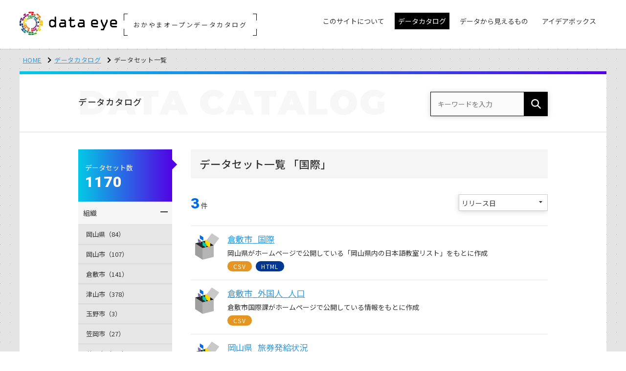

--- FILE ---
content_type: text/html; charset=UTF-8
request_url: https://www.okayama-opendata.jp/datasets?group=gr_1600
body_size: 66710
content:
<!doctype html>
<html lang="ja">
<head>

  <!-- CSRF Token -->
  <meta name="csrf-token" content="H3paPbgnDqO053nBugeeNmrUK1kILTe5yHmmVY5A">

  
  <meta charset="utf-8">
  <meta http-equiv="X-UA-Compatible" content="IE=edge">
  <meta name="viewport" content="width=device-width, initial-scale=1">
  <meta name="format-detection" content="telephone=no">

  <title>データカタログ | おかやまオープンデータカタログ</title>

  <!-- *** favicon *** -->
  <link rel="shortcut icon" href="https://www.okayama-opendata.jp/img/favicon.ico" type="image/vnd.microsoft.icon">
  <link rel="apple-touch-icon-precomposed" href="https://www.okayama-opendata.jp/img/apple-touch-icon.png">

  <!-- *** stylesheet *** -->
  <link href="https://www.okayama-opendata.jp/css/style.css?v2306=2306" rel="stylesheet" type="text/css" media="all">
  <style nonce="T1EsvGIWOkte2rdy/8rnrHQp">
    /* CSP対応ユーティリティクラス */
    .u-hidden { display: none !important; }
    .u-visible { display: block !important; }
    .u-mt-sm { margin-top: .5em; }
    .u-iframe-map { width: 100%; height: 500px; border: 1px solid #e5e5e5; }
    .u-canvas-full { width: 100%; height: 500px; }
  </style>

  <!-- *** javascript *** -->
  <script src="https://www.okayama-opendata.jp/js/jquery.min.js"></script>
  <script nonce="T1EsvGIWOkte2rdy/8rnrHQp">
    // Passive event listener fix for touch events
    jQuery.event.special.touchstart = {
      setup: function(_, ns, handle) {
        this.addEventListener('touchstart', handle, { passive: !ns.includes('noPreventDefault') });
      }
    };
    jQuery.event.special.touchmove = {
      setup: function(_, ns, handle) {
        this.addEventListener('touchmove', handle, { passive: !ns.includes('noPreventDefault') });
      }
    };
  </script>

  <!-- for main  -->
  <script src="https://www.okayama-opendata.jp/js/main.js"></script>

  <!-- *** javascript *** -->
  <script src="https://www.okayama-opendata.jp/js/slick.min.js"></script>
  <script src="https://www.okayama-opendata.jp/js/jquery.matchHeight.js"></script>
  <script nonce="T1EsvGIWOkte2rdy/8rnrHQp">
    $(function() {
      $('.p-group-list li a').matchHeight();
      $('.p-card-flow--3 li').matchHeight();
      $('.p-card-flow li').matchHeight();
    });

  </script>
  <!-- for old browser  -->
  <!--[if lt IE 9]>
  <script src="https://oss.maxcdn.com/libs/html5shiv/3.7.0/html5shiv.js"></script>
  <script src="https://oss.maxcdn.com/libs/respond.js/1.4.2/respond.min.js"></script>
  <link href="https://www.okayama-opendata.jp/css/ie.css" rel="stylesheet" type="text/css">
  <![endif]-->

  
    
    <!-- Global site tag (gtag.js) - Google Analytics -->
    <script async src="https://www.googletagmanager.com/gtag/js?id=G-1PJKTG9QYF"></script>
    <script nonce="T1EsvGIWOkte2rdy/8rnrHQp">
      window.dataLayer = window.dataLayer || [];
      function gtag(){dataLayer.push(arguments);}
      gtag('js', new Date());

      
              gtag('config', 'G-1PJKTG9QYF', {
          'custom_map': {
            'dimension1': 'ip_address',
            'dimension2': 'access_time',
          },
          'ip_address': '30.0.15.38',
          'access_time': '2026/01/23 16:13:17',
        });
              gtag('config', 'UA-208925575-1', {
          'custom_map': {
            'dimension1': 'ip_address',
            'dimension2': 'access_time',
          },
          'ip_address': '30.0.15.38',
          'access_time': '2026/01/23 16:13:17',
        });
      
    </script>
  
  
  
</head>
<body>

<header class="l-header is-fixed">
    <div class="p-header-inner">

      <div class="p-mobile-head">
        
        <p class="p-head-region">おかやまオープンデータカタログ</p>

        
        <h1 class="p-logo ">
          <a href="https://www.okayama-opendata.jp"><img src="https://www.okayama-opendata.jp/img/header_logo.png" alt="dataeye DASHBOARD"></a>
          <p class="p-logo-region">
                          <span class="p-region-txt">おかやまオープンデータカタログ</span>
              <span class="p-corner p-c-1"></span>
              <span class="p-corner p-c-2"></span>
              <span class="p-corner p-c-3"></span>
              <span class="p-corner p-c-4"></span>
                      </p>
        </h1>

        <div class="p-nav-toggle">
          <div>
            <span></span>
            <span></span>
            <span></span>
          </div>
        </div>
      </div>

      <div class="p-global">
        <ul class="p-global__nav">
          <!-- InstanceBeginEditable name="global nav" -->
          <li class="p-dropdown"><a href="#" class="no-arrow "><span class="p-global-icon-txt">このサイトについて</span></a>
            <ul class="">
              <li><a href="https://www.okayama-opendata.jp/pages/about">dataeyeについて</a></li>
              <li><a href="https://www.okayama-opendata.jp/pages/opendata">オープンデータとは</a></li>

              
                              <li><a href="https://www.okayama-opendata.jp/pages/developer">開発者向け情報</a></li>
                          </ul>
          </li>
          <li><a href="https://www.okayama-opendata.jp/datasets_condition" class="is-active"><span>データカタログ</span></a></li>

                      <li><a href="https://www.okayama-opendata.jp/graphs"><span class="p-global-icon-txt">データから見えるもの</span></a></li>
          
          <li><a href="https://www.okayama-opendata.jp/ideabox" class=""><span class="p-global-icon-txt">アイデアボックス</span></a></li>
          <!-- InstanceEndEditable -->
        </ul>
      </div>

    </div>
  </header>

<div class="l-container is-first p-contents-bg">

  <div class="l-contents">
    <ul class="p-topicpath">
      <li><a href="https://www.okayama-opendata.jp">HOME</a></li>
      <!-- InstanceBeginEditable name="topicpath" -->
      <li><a href="https://www.okayama-opendata.jp/datasets_condition">データカタログ</a></li>
      <li>データセット一覧</li>
      <!-- InstanceEndEditable -->
    </ul>
  </div>


  <div class="l-contents">
    <div class="l-contents__inner">

      <div class="p-page-head">
        <div class="l-row">
          <div class="p-page-head__l">
            <h1 class="p-page-ttl"><span class="is-jp">データカタログ</span><span class="is-en">DATA<span class="is-en__pl">CATALOG</span></span></h1>
          </div>
          <div class="p-page-head__r">
            <form method="GET" action="https://www.okayama-opendata.jp/datasets" accept-charset="UTF-8" class="p-cs-wrap">
            <dl class="p-head-search">
              <dt><input placeholder="キーワードを入力" name="keyword" type="text"></dt>
              <dd><button></button></dd>
            </dl>
            </form>
          </div>
        </div>
      </div>

      <div class="l-row">

        <div class="l-main">
          <!-- InstanceBeginEditable name="main" -->
          <h1 class="p-ttl1">
            データセット一覧

                        「国際」
                      </h1>
          <div class="p-count-set">
            <p class="p-count-set__l"><span>3</span>件</p>
            <div class="p-count-set__r">
              <form method="GET" action="https://www.okayama-opendata.jp/datasets" accept-charset="UTF-8" id="sort-form" class="p-cs-wrap">

                
                <div class="u-hidden">

                                      <input class="condition_organization" name="organization_id[]" type="checkbox" value="48">
                                      <input class="condition_organization" name="organization_id[]" type="checkbox" value="51">
                                      <input class="condition_organization" name="organization_id[]" type="checkbox" value="21">
                                      <input class="condition_organization" name="organization_id[]" type="checkbox" value="1">
                                      <input class="condition_organization" name="organization_id[]" type="checkbox" value="50">
                                      <input class="condition_organization" name="organization_id[]" type="checkbox" value="20">
                                      <input class="condition_organization" name="organization_id[]" type="checkbox" value="19">
                                      <input class="condition_organization" name="organization_id[]" type="checkbox" value="22">
                                      <input class="condition_organization" name="organization_id[]" type="checkbox" value="23">
                                      <input class="condition_organization" name="organization_id[]" type="checkbox" value="15">
                                      <input class="condition_organization" name="organization_id[]" type="checkbox" value="53">
                                      <input class="condition_organization" name="organization_id[]" type="checkbox" value="55">
                                      <input class="condition_organization" name="organization_id[]" type="checkbox" value="16">
                                      <input class="condition_organization" name="organization_id[]" type="checkbox" value="24">
                                      <input class="condition_organization" name="organization_id[]" type="checkbox" value="17">
                                      <input class="condition_organization" name="organization_id[]" type="checkbox" value="18">
                                      <input class="condition_organization" name="organization_id[]" type="checkbox" value="5">
                                      <input class="condition_organization" name="organization_id[]" type="checkbox" value="6">
                                      <input class="condition_organization" name="organization_id[]" type="checkbox" value="7">
                                      <input class="condition_organization" name="organization_id[]" type="checkbox" value="57">
                                      <input class="condition_organization" name="organization_id[]" type="checkbox" value="8">
                                      <input class="condition_organization" name="organization_id[]" type="checkbox" value="9">
                                      <input class="condition_organization" name="organization_id[]" type="checkbox" value="62">
                  
                                      <input class="condition_group" name="group[]" type="checkbox" value="gr_0100">
                                      <input class="condition_group" name="group[]" type="checkbox" value="gr_0200">
                                      <input class="condition_group" name="group[]" type="checkbox" value="gr_0300">
                                      <input class="condition_group" name="group[]" type="checkbox" value="gr_0400">
                                      <input class="condition_group" name="group[]" type="checkbox" value="gr_0500">
                                      <input class="condition_group" name="group[]" type="checkbox" value="gr_0600">
                                      <input class="condition_group" name="group[]" type="checkbox" value="gr_0700">
                                      <input class="condition_group" name="group[]" type="checkbox" value="gr_0800">
                                      <input class="condition_group" name="group[]" type="checkbox" value="gr_0900">
                                      <input class="condition_group" name="group[]" type="checkbox" value="gr_1000">
                                      <input class="condition_group" name="group[]" type="checkbox" value="gr_1100">
                                      <input class="condition_group" name="group[]" type="checkbox" value="gr_1200">
                                      <input class="condition_group" name="group[]" type="checkbox" value="gr_1300">
                                      <input class="condition_group" name="group[]" type="checkbox" value="gr_1400">
                                      <input class="condition_group" name="group[]" type="checkbox" value="gr_1500">
                                      <input class="condition_group" checked="checked" name="group[]" type="checkbox" value="gr_1600">
                                      <input class="condition_group" name="group[]" type="checkbox" value="gr_1700">
                  
                                        <input class="condition_tag" name="tag[]" type="checkbox" value="AED">
                                        <input class="condition_tag" name="tag[]" type="checkbox" value="IoT">
                                        <input class="condition_tag" name="tag[]" type="checkbox" value="LAN">
                                        <input class="condition_tag" name="tag[]" type="checkbox" value="イベント">
                                        <input class="condition_tag" name="tag[]" type="checkbox" value="おむつ交換">
                                        <input class="condition_tag" name="tag[]" type="checkbox" value="ガス">
                                        <input class="condition_tag" name="tag[]" type="checkbox" value="くらし">
                                        <input class="condition_tag" name="tag[]" type="checkbox" value="スポーツ">
                                        <input class="condition_tag" name="tag[]" type="checkbox" value="データモデル型">
                                        <input class="condition_tag" name="tag[]" type="checkbox" value="パスポート">
                                        <input class="condition_tag" name="tag[]" type="checkbox" value="ボランティア">
                                        <input class="condition_tag" name="tag[]" type="checkbox" value="一覧表">
                                        <input class="condition_tag" name="tag[]" type="checkbox" value="下水道">
                                        <input class="condition_tag" name="tag[]" type="checkbox" value="世帯">
                                        <input class="condition_tag" name="tag[]" type="checkbox" value="中山間地域">
                                        <input class="condition_tag" name="tag[]" type="checkbox" value="予算">
                                        <input class="condition_tag" name="tag[]" type="checkbox" value="事業所">
                                        <input class="condition_tag" name="tag[]" type="checkbox" value="交通とインフラ">
                                        <input class="condition_tag" name="tag[]" type="checkbox" value="交通安全">
                                        <input class="condition_tag" name="tag[]" type="checkbox" value="人口">
                                        <input class="condition_tag" name="tag[]" type="checkbox" value="人流">
                                        <input class="condition_tag" name="tag[]" type="checkbox" value="介護">
                                        <input class="condition_tag" name="tag[]" type="checkbox" value="企業">
                                        <input class="condition_tag" name="tag[]" type="checkbox" value="企業立地">
                                        <input class="condition_tag" name="tag[]" type="checkbox" value="住居">
                                        <input class="condition_tag" name="tag[]" type="checkbox" value="保健">
                                        <input class="condition_tag" name="tag[]" type="checkbox" value="保健福祉">
                                        <input class="condition_tag" name="tag[]" type="checkbox" value="保険">
                                        <input class="condition_tag" name="tag[]" type="checkbox" value="健康">
                                        <input class="condition_tag" name="tag[]" type="checkbox" value="公共サービス">
                                        <input class="condition_tag" name="tag[]" type="checkbox" value="公共交通">
                                        <input class="condition_tag" name="tag[]" type="checkbox" value="公共工事">
                                        <input class="condition_tag" name="tag[]" type="checkbox" value="公共施設">
                                        <input class="condition_tag" name="tag[]" type="checkbox" value="公共設備">
                                        <input class="condition_tag" name="tag[]" type="checkbox" value="出店">
                                        <input class="condition_tag" name="tag[]" type="checkbox" value="労働">
                                        <input class="condition_tag" name="tag[]" type="checkbox" value="労働力人口">
                                        <input class="condition_tag" name="tag[]" type="checkbox" value="動物">
                                        <input class="condition_tag" name="tag[]" type="checkbox" value="医療">
                                        <input class="condition_tag" name="tag[]" type="checkbox" value="卸売業">
                                        <input class="condition_tag" name="tag[]" type="checkbox" value="商工業">
                                        <input class="condition_tag" name="tag[]" type="checkbox" value="商業">
                                        <input class="condition_tag" name="tag[]" type="checkbox" value="国勢調査">
                                        <input class="condition_tag" name="tag[]" type="checkbox" value="国土">
                                        <input class="condition_tag" name="tag[]" type="checkbox" value="国際">
                                        <input class="condition_tag" name="tag[]" type="checkbox" value="国際化">
                                        <input class="condition_tag" name="tag[]" type="checkbox" value="土地">
                                        <input class="condition_tag" name="tag[]" type="checkbox" value="地図">
                                        <input class="condition_tag" name="tag[]" type="checkbox" value="外国人">
                                        <input class="condition_tag" name="tag[]" type="checkbox" value="大気">
                                        <input class="condition_tag" name="tag[]" type="checkbox" value="大規模小売店舗">
                                        <input class="condition_tag" name="tag[]" type="checkbox" value="失業率">
                                        <input class="condition_tag" name="tag[]" type="checkbox" value="失業者">
                                        <input class="condition_tag" name="tag[]" type="checkbox" value="子育て">
                                        <input class="condition_tag" name="tag[]" type="checkbox" value="学校">
                                        <input class="condition_tag" name="tag[]" type="checkbox" value="安全">
                                        <input class="condition_tag" name="tag[]" type="checkbox" value="家庭菜園">
                                        <input class="condition_tag" name="tag[]" type="checkbox" value="家族">
                                        <input class="condition_tag" name="tag[]" type="checkbox" value="宿泊">
                                        <input class="condition_tag" name="tag[]" type="checkbox" value="小売業">
                                        <input class="condition_tag" name="tag[]" type="checkbox" value="就業者">
                                        <input class="condition_tag" name="tag[]" type="checkbox" value="工業">
                                        <input class="condition_tag" name="tag[]" type="checkbox" value="市政">
                                        <input class="condition_tag" name="tag[]" type="checkbox" value="市民農園">
                                        <input class="condition_tag" name="tag[]" type="checkbox" value="平成30年7月豪雨">
                                        <input class="condition_tag" name="tag[]" type="checkbox" value="広報">
                                        <input class="condition_tag" name="tag[]" type="checkbox" value="廃業">
                                        <input class="condition_tag" name="tag[]" type="checkbox" value="建設業">
                                        <input class="condition_tag" name="tag[]" type="checkbox" value="従業員数">
                                        <input class="condition_tag" name="tag[]" type="checkbox" value="従業者">
                                        <input class="condition_tag" name="tag[]" type="checkbox" value="情報公開">
                                        <input class="condition_tag" name="tag[]" type="checkbox" value="情報化">
                                        <input class="condition_tag" name="tag[]" type="checkbox" value="授乳">
                                        <input class="condition_tag" name="tag[]" type="checkbox" value="推奨データセット">
                                        <input class="condition_tag" name="tag[]" type="checkbox" value="政策">
                                        <input class="condition_tag" name="tag[]" type="checkbox" value="救急">
                                        <input class="condition_tag" name="tag[]" type="checkbox" value="教育">
                                        <input class="condition_tag" name="tag[]" type="checkbox" value="文化">
                                        <input class="condition_tag" name="tag[]" type="checkbox" value="文化芸術">
                                        <input class="condition_tag" name="tag[]" type="checkbox" value="森林">
                                        <input class="condition_tag" name="tag[]" type="checkbox" value="業種">
                                        <input class="condition_tag" name="tag[]" type="checkbox" value="正社員">
                                        <input class="condition_tag" name="tag[]" type="checkbox" value="正規雇用">
                                        <input class="condition_tag" name="tag[]" type="checkbox" value="歴史">
                                        <input class="condition_tag" name="tag[]" type="checkbox" value="民生">
                                        <input class="condition_tag" name="tag[]" type="checkbox" value="気象">
                                        <input class="condition_tag" name="tag[]" type="checkbox" value="水道">
                                        <input class="condition_tag" name="tag[]" type="checkbox" value="決算">
                                        <input class="condition_tag" name="tag[]" type="checkbox" value="河川">
                                        <input class="condition_tag" name="tag[]" type="checkbox" value="法務">
                                        <input class="condition_tag" name="tag[]" type="checkbox" value="派遣社員">
                                        <input class="condition_tag" name="tag[]" type="checkbox" value="海外旅行">
                                        <input class="condition_tag" name="tag[]" type="checkbox" value="海岸">
                                        <input class="condition_tag" name="tag[]" type="checkbox" value="消費生活">
                                        <input class="condition_tag" name="tag[]" type="checkbox" value="消防">
                                        <input class="condition_tag" name="tag[]" type="checkbox" value="港湾">
                                        <input class="condition_tag" name="tag[]" type="checkbox" value="災害">
                                        <input class="condition_tag" name="tag[]" type="checkbox" value="物価">
                                        <input class="condition_tag" name="tag[]" type="checkbox" value="犯罪">
                                        <input class="condition_tag" name="tag[]" type="checkbox" value="環境">
                                        <input class="condition_tag" name="tag[]" type="checkbox" value="生涯学習">
                                        <input class="condition_tag" name="tag[]" type="checkbox" value="男女共同参画">
                                        <input class="condition_tag" name="tag[]" type="checkbox" value="病院">
                                        <input class="condition_tag" name="tag[]" type="checkbox" value="白書（年次報告）">
                                        <input class="condition_tag" name="tag[]" type="checkbox" value="社会的流動性と福祉">
                                        <input class="condition_tag" name="tag[]" type="checkbox" value="税務">
                                        <input class="condition_tag" name="tag[]" type="checkbox" value="税金">
                                        <input class="condition_tag" name="tag[]" type="checkbox" value="組織_制度の概要">
                                        <input class="condition_tag" name="tag[]" type="checkbox" value="統計">
                                        <input class="condition_tag" name="tag[]" type="checkbox" value="統計調査結果">
                                        <input class="condition_tag" name="tag[]" type="checkbox" value="美観地区">
                                        <input class="condition_tag" name="tag[]" type="checkbox" value="職員採用">
                                        <input class="condition_tag" name="tag[]" type="checkbox" value="自治体標準オープンデータセット">
                                        <input class="condition_tag" name="tag[]" type="checkbox" value="自然">
                                        <input class="condition_tag" name="tag[]" type="checkbox" value="行政">
                                        <input class="condition_tag" name="tag[]" type="checkbox" value="衛生">
                                        <input class="condition_tag" name="tag[]" type="checkbox" value="製品出荷額">
                                        <input class="condition_tag" name="tag[]" type="checkbox" value="製造業">
                                        <input class="condition_tag" name="tag[]" type="checkbox" value="要介護">
                                        <input class="condition_tag" name="tag[]" type="checkbox" value="要支援">
                                        <input class="condition_tag" name="tag[]" type="checkbox" value="観光">
                                        <input class="condition_tag" name="tag[]" type="checkbox" value="警察">
                                        <input class="condition_tag" name="tag[]" type="checkbox" value="議会">
                                        <input class="condition_tag" name="tag[]" type="checkbox" value="財政">
                                        <input class="condition_tag" name="tag[]" type="checkbox" value="貨物">
                                        <input class="condition_tag" name="tag[]" type="checkbox" value="貸し農園">
                                        <input class="condition_tag" name="tag[]" type="checkbox" value="貿易">
                                        <input class="condition_tag" name="tag[]" type="checkbox" value="赤ちゃんの駅">
                                        <input class="condition_tag" name="tag[]" type="checkbox" value="起業">
                                        <input class="condition_tag" name="tag[]" type="checkbox" value="農林水産業">
                                        <input class="condition_tag" name="tag[]" type="checkbox" value="通信">
                                        <input class="condition_tag" name="tag[]" type="checkbox" value="通学者">
                                        <input class="condition_tag" name="tag[]" type="checkbox" value="通行量">
                                        <input class="condition_tag" name="tag[]" type="checkbox" value="運輸">
                                        <input class="condition_tag" name="tag[]" type="checkbox" value="運輸業">
                                        <input class="condition_tag" name="tag[]" type="checkbox" value="道路">
                                        <input class="condition_tag" name="tag[]" type="checkbox" value="選挙">
                                        <input class="condition_tag" name="tag[]" type="checkbox" value="避難場所">
                                        <input class="condition_tag" name="tag[]" type="checkbox" value="避難所">
                                        <input class="condition_tag" name="tag[]" type="checkbox" value="郵便業">
                                        <input class="condition_tag" name="tag[]" type="checkbox" value="都市計画">
                                        <input class="condition_tag" name="tag[]" type="checkbox" value="金融">
                                        <input class="condition_tag" name="tag[]" type="checkbox" value="閉店">
                                        <input class="condition_tag" name="tag[]" type="checkbox" value="開店">
                                        <input class="condition_tag" name="tag[]" type="checkbox" value="防災">
                                        <input class="condition_tag" name="tag[]" type="checkbox" value="防犯">
                                        <input class="condition_tag" name="tag[]" type="checkbox" value="障害のある人">
                                        <input class="condition_tag" name="tag[]" type="checkbox" value="雇用">
                                        <input class="condition_tag" name="tag[]" type="checkbox" value="雇用形態">
                                        <input class="condition_tag" name="tag[]" type="checkbox" value="電気">
                                        <input class="condition_tag" name="tag[]" type="checkbox" value="青少年">
                                        <input class="condition_tag" name="tag[]" type="checkbox" value="面積">
                                        <input class="condition_tag" name="tag[]" type="checkbox" value="食生活">
                                        <input class="condition_tag" name="tag[]" type="checkbox" value="駐車場">
                                        <input class="condition_tag" name="tag[]" type="checkbox" value="高齢者">
                  
                </div>

                <input name="keyword" type="hidden">
                <input name="license_id" type="hidden">
                <input name="file_format_id" type="hidden">

                <p class="select-wrap">
                  <select id="sort" name="sort"><option value="" selected="selected">リリース日</option><option value="name">データセット名</option></select>
                </p>
              </form>

              <script nonce="T1EsvGIWOkte2rdy/8rnrHQp">
                $('#sort').on('change', function(){
                  $('#sort-form').submit()
                })
              </script>

            </div>
          </div>
          <ul class="p-dataset-list">

                        <li>
              <a href="https://www.okayama-opendata.jp/datasets/631">
                <dl class="p-dataset-item">
                  <dt>倉敷市_国際</dt>
                  <dd>岡山県がホームページで公開している「岡山県内の日本語教室リスト」をもとに作成</dd>
                  <dd>
                                          <span class="p-label u-bgc-csv">CSV</span>
                                          <span class="p-label u-bgc-html">HTML</span>
                                      </dd>
                </dl>
              </a>
            </li>
                        <li>
              <a href="https://www.okayama-opendata.jp/datasets/503">
                <dl class="p-dataset-item">
                  <dt>倉敷市_外国人_人口 </dt>
                  <dd>倉敷市国際課がホームページで公開している情報をもとに作成</dd>
                  <dd>
                                          <span class="p-label u-bgc-csv">CSV</span>
                                      </dd>
                </dl>
              </a>
            </li>
                        <li>
              <a href="https://www.okayama-opendata.jp/datasets/498">
                <dl class="p-dataset-item">
                  <dt>岡山県_旅券発給状況</dt>
                  <dd>岡山県国際課がホームページで公開している「岡山県の旅券発給状況」をもとに、倉敷市の旅券発給状況を国のガイドラインに従って作成</dd>
                  <dd>
                                          <span class="p-label u-bgc-csv">CSV</span>
                                      </dd>
                </dl>
              </a>
            </li>
            
          </ul>


          
          <!-- InstanceEndEditable -->
        </div><!-- /.l-main -->

        <div class="l-side">
          <!-- InstanceBeginEditable name="side" -->
          <div class="p-side-count">
            <dl>
              <dt>データセット数</dt>
              <dd>1170</dd>
            </dl>
          </div>

          <div class="p-accordion-box">
            <dl class="p-accordion-list">
              <dt class="clearfix">
                <p class="p-accordion-txt">組織</p>
                <p class="p-accordion-icon"><span></span><span></span></p>
              </dt>
              <dd>
                <ul>
                                    <li><a href="#" class="side_condition side_organization" data-type="organization" data-id="48">岡山県（84）</a></li>
                                    <li><a href="#" class="side_condition side_organization" data-type="organization" data-id="51">岡山市（107）</a></li>
                                    <li><a href="#" class="side_condition side_organization" data-type="organization" data-id="21">倉敷市（141）</a></li>
                                    <li><a href="#" class="side_condition side_organization" data-type="organization" data-id="1">津山市（378）</a></li>
                                    <li><a href="#" class="side_condition side_organization" data-type="organization" data-id="50">玉野市（3）</a></li>
                                    <li><a href="#" class="side_condition side_organization" data-type="organization" data-id="20">笠岡市（27）</a></li>
                                    <li><a href="#" class="side_condition side_organization" data-type="organization" data-id="19">井原市（106）</a></li>
                                    <li><a href="#" class="side_condition side_organization" data-type="organization" data-id="22">総社市（36）</a></li>
                                    <li><a href="#" class="side_condition side_organization" data-type="organization" data-id="23">高梁市（27）</a></li>
                                    <li><a href="#" class="side_condition side_organization" data-type="organization" data-id="15">新見市（34）</a></li>
                                    <li><a href="#" class="side_condition side_organization" data-type="organization" data-id="53">瀬戸内市（4）</a></li>
                                    <li><a href="#" class="side_condition side_organization" data-type="organization" data-id="55">真庭市（5）</a></li>
                                    <li><a href="#" class="side_condition side_organization" data-type="organization" data-id="16">浅口市（39）</a></li>
                                    <li><a href="#" class="side_condition side_organization" data-type="organization" data-id="24">早島町（25）</a></li>
                                    <li><a href="#" class="side_condition side_organization" data-type="organization" data-id="17">里庄町（28）</a></li>
                                    <li><a href="#" class="side_condition side_organization" data-type="organization" data-id="18">矢掛町（27）</a></li>
                                    <li><a href="#" class="side_condition side_organization" data-type="organization" data-id="5">鏡野町（36）</a></li>
                                    <li><a href="#" class="side_condition side_organization" data-type="organization" data-id="6">勝央町（30）</a></li>
                                    <li><a href="#" class="side_condition side_organization" data-type="organization" data-id="7">奈義町（6）</a></li>
                                    <li><a href="#" class="side_condition side_organization" data-type="organization" data-id="57">西粟倉村（6）</a></li>
                                    <li><a href="#" class="side_condition side_organization" data-type="organization" data-id="8">久米南町（9）</a></li>
                                    <li><a href="#" class="side_condition side_organization" data-type="organization" data-id="9">美咲町（3）</a></li>
                                    <li><a href="#" class="side_condition side_organization" data-type="organization" data-id="62">吉備中央町（9）</a></li>
                                  </ul>
              </dd>
              <dt class="clearfix">
                <p class="p-accordion-txt">グループ</p>
                <p class="p-accordion-icon"><span></span><span></span></p>
              </dt>
              <dd>
                <ul>
                                    <li><a href="#" class="side_condition side_group" data-type="group" data-id="gr_0100">国土・気象（158）</a></li>
                                    <li><a href="#" class="side_condition side_group" data-type="group" data-id="gr_0200">人口・世帯（194）</a></li>
                                    <li><a href="#" class="side_condition side_group" data-type="group" data-id="gr_0300">労働・賃金（47）</a></li>
                                    <li><a href="#" class="side_condition side_group" data-type="group" data-id="gr_0400">農林水産業（21）</a></li>
                                    <li><a href="#" class="side_condition side_group" data-type="group" data-id="gr_0500">鉱工業（2）</a></li>
                                    <li><a href="#" class="side_condition side_group" data-type="group" data-id="gr_0600">商業・サービス業（11）</a></li>
                                    <li><a href="#" class="side_condition side_group" data-type="group" data-id="gr_0700">企業・家計・経済（30）</a></li>
                                    <li><a href="#" class="side_condition side_group" data-type="group" data-id="gr_0800">住宅・土地・建設（42）</a></li>
                                    <li><a href="#" class="side_condition side_group" data-type="group" data-id="gr_0900">エネルギー・水（5）</a></li>
                                    <li><a href="#" class="side_condition side_group" data-type="group" data-id="gr_1000">運輸・観光（55）</a></li>
                                    <li><a href="#" class="side_condition side_group" data-type="group" data-id="gr_1100">情報通信・科学技術（4）</a></li>
                                    <li><a href="#" class="side_condition side_group" data-type="group" data-id="gr_1200">教育・文化・スポーツ・生活（180）</a></li>
                                    <li><a href="#" class="side_condition side_group" data-type="group" data-id="gr_1300">行財政（94）</a></li>
                                    <li><a href="#" class="side_condition side_group" data-type="group" data-id="gr_1400">司法・安全・環境（124）</a></li>
                                    <li><a href="#" class="side_condition side_group" data-type="group" data-id="gr_1500">社会保障・衛生（105）</a></li>
                                    <li><a href="#" class="side_condition side_group" data-type="group" data-id="gr_1600">国際（3）</a></li>
                                    <li><a href="#" class="side_condition side_group" data-type="group" data-id="gr_1700">その他（91）</a></li>
                                  </ul>
              </dd>
              <dt class="clearfix">
                <p class="p-accordion-txt">タグ</p>
                <p class="p-accordion-icon"><span></span><span></span></p>
              </dt>
              <dd>
                <ul>
                                      <li><a href="#" class="side_condition side_tag" data-type="tag" data-id="AED">AED（12）</a></li>
                                      <li><a href="#" class="side_condition side_tag" data-type="tag" data-id="IoT">IoT（3）</a></li>
                                      <li><a href="#" class="side_condition side_tag" data-type="tag" data-id="LAN">LAN（1）</a></li>
                                      <li><a href="#" class="side_condition side_tag" data-type="tag" data-id="イベント">イベント（17）</a></li>
                                      <li><a href="#" class="side_condition side_tag" data-type="tag" data-id="おむつ交換">おむつ交換（3）</a></li>
                                      <li><a href="#" class="side_condition side_tag" data-type="tag" data-id="ガス">ガス（20）</a></li>
                                      <li><a href="#" class="side_condition side_tag" data-type="tag" data-id="くらし">くらし（80）</a></li>
                                      <li><a href="#" class="side_condition side_tag" data-type="tag" data-id="スポーツ">スポーツ（14）</a></li>
                                      <li><a href="#" class="side_condition side_tag" data-type="tag" data-id="データモデル型">データモデル型（1）</a></li>
                                      <li><a href="#" class="side_condition side_tag" data-type="tag" data-id="パスポート">パスポート（1）</a></li>
                                      <li><a href="#" class="side_condition side_tag" data-type="tag" data-id="ボランティア">ボランティア（1）</a></li>
                                      <li><a href="#" class="side_condition side_tag" data-type="tag" data-id="一覧表">一覧表（10）</a></li>
                                      <li><a href="#" class="side_condition side_tag" data-type="tag" data-id="下水道">下水道（9）</a></li>
                                      <li><a href="#" class="side_condition side_tag" data-type="tag" data-id="世帯">世帯（44）</a></li>
                                      <li><a href="#" class="side_condition side_tag" data-type="tag" data-id="中山間地域">中山間地域（4）</a></li>
                                      <li><a href="#" class="side_condition side_tag" data-type="tag" data-id="予算">予算（10）</a></li>
                                      <li><a href="#" class="side_condition side_tag" data-type="tag" data-id="事業所">事業所（31）</a></li>
                                      <li><a href="#" class="side_condition side_tag" data-type="tag" data-id="交通とインフラ">交通とインフラ（1）</a></li>
                                      <li><a href="#" class="side_condition side_tag" data-type="tag" data-id="交通安全">交通安全（5）</a></li>
                                      <li><a href="#" class="side_condition side_tag" data-type="tag" data-id="人口">人口（41）</a></li>
                                      <li><a href="#" class="side_condition side_tag" data-type="tag" data-id="人流">人流（3）</a></li>
                                      <li><a href="#" class="side_condition side_tag" data-type="tag" data-id="介護">介護（2）</a></li>
                                      <li><a href="#" class="side_condition side_tag" data-type="tag" data-id="企業">企業（1）</a></li>
                                      <li><a href="#" class="side_condition side_tag" data-type="tag" data-id="企業立地">企業立地（2）</a></li>
                                      <li><a href="#" class="side_condition side_tag" data-type="tag" data-id="住居">住居（12）</a></li>
                                      <li><a href="#" class="side_condition side_tag" data-type="tag" data-id="保健">保健（25）</a></li>
                                      <li><a href="#" class="side_condition side_tag" data-type="tag" data-id="保健福祉">保健福祉（82）</a></li>
                                      <li><a href="#" class="side_condition side_tag" data-type="tag" data-id="保険">保険（3）</a></li>
                                      <li><a href="#" class="side_condition side_tag" data-type="tag" data-id="健康">健康（21）</a></li>
                                      <li><a href="#" class="side_condition side_tag" data-type="tag" data-id="公共サービス">公共サービス（2）</a></li>
                                      <li><a href="#" class="side_condition side_tag" data-type="tag" data-id="公共交通">公共交通（10）</a></li>
                                      <li><a href="#" class="side_condition side_tag" data-type="tag" data-id="公共工事">公共工事（13）</a></li>
                                      <li><a href="#" class="side_condition side_tag" data-type="tag" data-id="公共施設">公共施設（104）</a></li>
                                      <li><a href="#" class="side_condition side_tag" data-type="tag" data-id="公共設備">公共設備（38）</a></li>
                                      <li><a href="#" class="side_condition side_tag" data-type="tag" data-id="出店">出店（1）</a></li>
                                      <li><a href="#" class="side_condition side_tag" data-type="tag" data-id="労働">労働（35）</a></li>
                                      <li><a href="#" class="side_condition side_tag" data-type="tag" data-id="労働力人口">労働力人口（17）</a></li>
                                      <li><a href="#" class="side_condition side_tag" data-type="tag" data-id="動物">動物（3）</a></li>
                                      <li><a href="#" class="side_condition side_tag" data-type="tag" data-id="医療">医療（43）</a></li>
                                      <li><a href="#" class="side_condition side_tag" data-type="tag" data-id="卸売業">卸売業（1）</a></li>
                                      <li><a href="#" class="side_condition side_tag" data-type="tag" data-id="商工業">商工業（37）</a></li>
                                      <li><a href="#" class="side_condition side_tag" data-type="tag" data-id="商業">商業（1）</a></li>
                                      <li><a href="#" class="side_condition side_tag" data-type="tag" data-id="国勢調査">国勢調査（20）</a></li>
                                      <li><a href="#" class="side_condition side_tag" data-type="tag" data-id="国土">国土（1）</a></li>
                                      <li><a href="#" class="side_condition side_tag" data-type="tag" data-id="国際">国際（4）</a></li>
                                      <li><a href="#" class="side_condition side_tag" data-type="tag" data-id="国際化">国際化（10）</a></li>
                                      <li><a href="#" class="side_condition side_tag" data-type="tag" data-id="土地">土地（20）</a></li>
                                      <li><a href="#" class="side_condition side_tag" data-type="tag" data-id="地図">地図（162）</a></li>
                                      <li><a href="#" class="side_condition side_tag" data-type="tag" data-id="外国人">外国人（28）</a></li>
                                      <li><a href="#" class="side_condition side_tag" data-type="tag" data-id="大気">大気（1）</a></li>
                                      <li><a href="#" class="side_condition side_tag" data-type="tag" data-id="大規模小売店舗">大規模小売店舗（1）</a></li>
                                      <li><a href="#" class="side_condition side_tag" data-type="tag" data-id="失業率">失業率（16）</a></li>
                                      <li><a href="#" class="side_condition side_tag" data-type="tag" data-id="失業者">失業者（17）</a></li>
                                      <li><a href="#" class="side_condition side_tag" data-type="tag" data-id="子育て">子育て（45）</a></li>
                                      <li><a href="#" class="side_condition side_tag" data-type="tag" data-id="学校">学校（9）</a></li>
                                      <li><a href="#" class="side_condition side_tag" data-type="tag" data-id="安全">安全（4）</a></li>
                                      <li><a href="#" class="side_condition side_tag" data-type="tag" data-id="家庭菜園">家庭菜園（1）</a></li>
                                      <li><a href="#" class="side_condition side_tag" data-type="tag" data-id="家族">家族（13）</a></li>
                                      <li><a href="#" class="side_condition side_tag" data-type="tag" data-id="宿泊">宿泊（10）</a></li>
                                      <li><a href="#" class="side_condition side_tag" data-type="tag" data-id="小売業">小売業（1）</a></li>
                                      <li><a href="#" class="side_condition side_tag" data-type="tag" data-id="就業者">就業者（27）</a></li>
                                      <li><a href="#" class="side_condition side_tag" data-type="tag" data-id="工業">工業（5）</a></li>
                                      <li><a href="#" class="side_condition side_tag" data-type="tag" data-id="市政">市政（20）</a></li>
                                      <li><a href="#" class="side_condition side_tag" data-type="tag" data-id="市民農園">市民農園（1）</a></li>
                                      <li><a href="#" class="side_condition side_tag" data-type="tag" data-id="平成30年7月豪雨">平成30年7月豪雨（3）</a></li>
                                      <li><a href="#" class="side_condition side_tag" data-type="tag" data-id="広報">広報（3）</a></li>
                                      <li><a href="#" class="side_condition side_tag" data-type="tag" data-id="廃業">廃業（10）</a></li>
                                      <li><a href="#" class="side_condition side_tag" data-type="tag" data-id="建設業">建設業（24）</a></li>
                                      <li><a href="#" class="side_condition side_tag" data-type="tag" data-id="従業員数">従業員数（1）</a></li>
                                      <li><a href="#" class="side_condition side_tag" data-type="tag" data-id="従業者">従業者（10）</a></li>
                                      <li><a href="#" class="side_condition side_tag" data-type="tag" data-id="情報公開">情報公開（6）</a></li>
                                      <li><a href="#" class="side_condition side_tag" data-type="tag" data-id="情報化">情報化（5）</a></li>
                                      <li><a href="#" class="side_condition side_tag" data-type="tag" data-id="授乳">授乳（3）</a></li>
                                      <li><a href="#" class="side_condition side_tag" data-type="tag" data-id="推奨データセット">推奨データセット（55）</a></li>
                                      <li><a href="#" class="side_condition side_tag" data-type="tag" data-id="政策">政策（16）</a></li>
                                      <li><a href="#" class="side_condition side_tag" data-type="tag" data-id="救急">救急（1）</a></li>
                                      <li><a href="#" class="side_condition side_tag" data-type="tag" data-id="教育">教育（80）</a></li>
                                      <li><a href="#" class="side_condition side_tag" data-type="tag" data-id="文化">文化（21）</a></li>
                                      <li><a href="#" class="side_condition side_tag" data-type="tag" data-id="文化芸術">文化芸術（34）</a></li>
                                      <li><a href="#" class="side_condition side_tag" data-type="tag" data-id="森林">森林（4）</a></li>
                                      <li><a href="#" class="side_condition side_tag" data-type="tag" data-id="業種">業種（20）</a></li>
                                      <li><a href="#" class="side_condition side_tag" data-type="tag" data-id="正社員">正社員（10）</a></li>
                                      <li><a href="#" class="side_condition side_tag" data-type="tag" data-id="正規雇用">正規雇用（1）</a></li>
                                      <li><a href="#" class="side_condition side_tag" data-type="tag" data-id="歴史">歴史（1）</a></li>
                                      <li><a href="#" class="side_condition side_tag" data-type="tag" data-id="民生">民生（20）</a></li>
                                      <li><a href="#" class="side_condition side_tag" data-type="tag" data-id="気象">気象（20）</a></li>
                                      <li><a href="#" class="side_condition side_tag" data-type="tag" data-id="水道">水道（20）</a></li>
                                      <li><a href="#" class="side_condition side_tag" data-type="tag" data-id="決算">決算（10）</a></li>
                                      <li><a href="#" class="side_condition side_tag" data-type="tag" data-id="河川">河川（7）</a></li>
                                      <li><a href="#" class="side_condition side_tag" data-type="tag" data-id="法務">法務（20）</a></li>
                                      <li><a href="#" class="side_condition side_tag" data-type="tag" data-id="派遣社員">派遣社員（11）</a></li>
                                      <li><a href="#" class="side_condition side_tag" data-type="tag" data-id="海外旅行">海外旅行（1）</a></li>
                                      <li><a href="#" class="side_condition side_tag" data-type="tag" data-id="海岸">海岸（2）</a></li>
                                      <li><a href="#" class="side_condition side_tag" data-type="tag" data-id="消費生活">消費生活（4）</a></li>
                                      <li><a href="#" class="side_condition side_tag" data-type="tag" data-id="消防">消防（21）</a></li>
                                      <li><a href="#" class="side_condition side_tag" data-type="tag" data-id="港湾">港湾（1）</a></li>
                                      <li><a href="#" class="side_condition side_tag" data-type="tag" data-id="災害">災害（3）</a></li>
                                      <li><a href="#" class="side_condition side_tag" data-type="tag" data-id="物価">物価（20）</a></li>
                                      <li><a href="#" class="side_condition side_tag" data-type="tag" data-id="犯罪">犯罪（1）</a></li>
                                      <li><a href="#" class="side_condition side_tag" data-type="tag" data-id="環境">環境（130）</a></li>
                                      <li><a href="#" class="side_condition side_tag" data-type="tag" data-id="生涯学習">生涯学習（12）</a></li>
                                      <li><a href="#" class="side_condition side_tag" data-type="tag" data-id="男女共同参画">男女共同参画（3）</a></li>
                                      <li><a href="#" class="side_condition side_tag" data-type="tag" data-id="病院">病院（10）</a></li>
                                      <li><a href="#" class="side_condition side_tag" data-type="tag" data-id="白書（年次報告）">白書（年次報告）（1）</a></li>
                                      <li><a href="#" class="side_condition side_tag" data-type="tag" data-id="社会的流動性と福祉">社会的流動性と福祉（1）</a></li>
                                      <li><a href="#" class="side_condition side_tag" data-type="tag" data-id="税務">税務（20）</a></li>
                                      <li><a href="#" class="side_condition side_tag" data-type="tag" data-id="税金">税金（10）</a></li>
                                      <li><a href="#" class="side_condition side_tag" data-type="tag" data-id="組織_制度の概要">組織_制度の概要（1）</a></li>
                                      <li><a href="#" class="side_condition side_tag" data-type="tag" data-id="統計">統計（190）</a></li>
                                      <li><a href="#" class="side_condition side_tag" data-type="tag" data-id="統計調査結果">統計調査結果（1）</a></li>
                                      <li><a href="#" class="side_condition side_tag" data-type="tag" data-id="美観地区">美観地区（3）</a></li>
                                      <li><a href="#" class="side_condition side_tag" data-type="tag" data-id="職員採用">職員採用（2）</a></li>
                                      <li><a href="#" class="side_condition side_tag" data-type="tag" data-id="自治体標準オープンデータセット">自治体標準オープンデータセット（1）</a></li>
                                      <li><a href="#" class="side_condition side_tag" data-type="tag" data-id="自然">自然（136）</a></li>
                                      <li><a href="#" class="side_condition side_tag" data-type="tag" data-id="行政">行政（1）</a></li>
                                      <li><a href="#" class="side_condition side_tag" data-type="tag" data-id="衛生">衛生（47）</a></li>
                                      <li><a href="#" class="side_condition side_tag" data-type="tag" data-id="製品出荷額">製品出荷額（1）</a></li>
                                      <li><a href="#" class="side_condition side_tag" data-type="tag" data-id="製造業">製造業（1）</a></li>
                                      <li><a href="#" class="side_condition side_tag" data-type="tag" data-id="要介護">要介護（1）</a></li>
                                      <li><a href="#" class="side_condition side_tag" data-type="tag" data-id="要支援">要支援（1）</a></li>
                                      <li><a href="#" class="side_condition side_tag" data-type="tag" data-id="観光">観光（67）</a></li>
                                      <li><a href="#" class="side_condition side_tag" data-type="tag" data-id="警察">警察（20）</a></li>
                                      <li><a href="#" class="side_condition side_tag" data-type="tag" data-id="議会">議会（6）</a></li>
                                      <li><a href="#" class="side_condition side_tag" data-type="tag" data-id="財政">財政（20）</a></li>
                                      <li><a href="#" class="side_condition side_tag" data-type="tag" data-id="貨物">貨物（1）</a></li>
                                      <li><a href="#" class="side_condition side_tag" data-type="tag" data-id="貸し農園">貸し農園（1）</a></li>
                                      <li><a href="#" class="side_condition side_tag" data-type="tag" data-id="貿易">貿易（1）</a></li>
                                      <li><a href="#" class="side_condition side_tag" data-type="tag" data-id="赤ちゃんの駅">赤ちゃんの駅（1）</a></li>
                                      <li><a href="#" class="side_condition side_tag" data-type="tag" data-id="起業">起業（10）</a></li>
                                      <li><a href="#" class="side_condition side_tag" data-type="tag" data-id="農林水産業">農林水産業（44）</a></li>
                                      <li><a href="#" class="side_condition side_tag" data-type="tag" data-id="通信">通信（20）</a></li>
                                      <li><a href="#" class="side_condition side_tag" data-type="tag" data-id="通学者">通学者（17）</a></li>
                                      <li><a href="#" class="side_condition side_tag" data-type="tag" data-id="通行量">通行量（1）</a></li>
                                      <li><a href="#" class="side_condition side_tag" data-type="tag" data-id="運輸">運輸（20）</a></li>
                                      <li><a href="#" class="side_condition side_tag" data-type="tag" data-id="運輸業">運輸業（1）</a></li>
                                      <li><a href="#" class="side_condition side_tag" data-type="tag" data-id="道路">道路（15）</a></li>
                                      <li><a href="#" class="side_condition side_tag" data-type="tag" data-id="選挙">選挙（6）</a></li>
                                      <li><a href="#" class="side_condition side_tag" data-type="tag" data-id="避難場所">避難場所（6）</a></li>
                                      <li><a href="#" class="side_condition side_tag" data-type="tag" data-id="避難所">避難所（1）</a></li>
                                      <li><a href="#" class="side_condition side_tag" data-type="tag" data-id="郵便業">郵便業（1）</a></li>
                                      <li><a href="#" class="side_condition side_tag" data-type="tag" data-id="都市計画">都市計画（9）</a></li>
                                      <li><a href="#" class="side_condition side_tag" data-type="tag" data-id="金融">金融（20）</a></li>
                                      <li><a href="#" class="side_condition side_tag" data-type="tag" data-id="閉店">閉店（1）</a></li>
                                      <li><a href="#" class="side_condition side_tag" data-type="tag" data-id="開店">開店（1）</a></li>
                                      <li><a href="#" class="side_condition side_tag" data-type="tag" data-id="防災">防災（77）</a></li>
                                      <li><a href="#" class="side_condition side_tag" data-type="tag" data-id="防犯">防犯（9）</a></li>
                                      <li><a href="#" class="side_condition side_tag" data-type="tag" data-id="障害のある人">障害のある人（7）</a></li>
                                      <li><a href="#" class="side_condition side_tag" data-type="tag" data-id="雇用">雇用（6）</a></li>
                                      <li><a href="#" class="side_condition side_tag" data-type="tag" data-id="雇用形態">雇用形態（10）</a></li>
                                      <li><a href="#" class="side_condition side_tag" data-type="tag" data-id="電気">電気（20）</a></li>
                                      <li><a href="#" class="side_condition side_tag" data-type="tag" data-id="青少年">青少年（7）</a></li>
                                      <li><a href="#" class="side_condition side_tag" data-type="tag" data-id="面積">面積（1）</a></li>
                                      <li><a href="#" class="side_condition side_tag" data-type="tag" data-id="食生活">食生活（2）</a></li>
                                      <li><a href="#" class="side_condition side_tag" data-type="tag" data-id="駐車場">駐車場（1）</a></li>
                                      <li><a href="#" class="side_condition side_tag" data-type="tag" data-id="高齢者">高齢者（20）</a></li>
                                  </ul>
              </dd>

            </dl>
          </div>
          <!-- InstanceEndEditable -->
        </div><!-- /.l-side -->
      </div><!-- /.l-row -->

    </div><!-- /.l-contents__inner -->

  </div><!-- /.l-contents -->
</div><!-- /.l-container -->

<footer class="l-footer">
  <div class="p-footer">

    <div class="p-footer__inner">

        <div class="l-banner-slider">
          <ul class="p-banner-slider js-banner-slider">

            
            
            
            
          </ul>
        </div>

      <div class="p-footer__nav">
        <ul>
          <li><a href="https://www.okayama-opendata.jp/datasets_condition">データカタログ</a></li>

          
                          <li><a href="https://www.okayama-opendata.jp/graphs">データから見えるもの</a></li>
            
          
          <li><a href="https://www.okayama-opendata.jp/ideabox">アイデアボックス</a></li>
        </ul>
      </div>

      <div class="p-footer__subnav clearfix">
        <div class="p-footer__subnav--l">
          <dl>
            <dt>このサイトについて</dt>
            <dd>
              <ul>
                <li><a href="https://www.okayama-opendata.jp/pages/about">おかやまオープンデータカタログdataeyeについて</a></li>
                <li><a href="https://www.okayama-opendata.jp/pages/opendata">オープンデータとは</a></li>
                <li><a href="https://www.okayama-opendata.jp/pages/developer">開発者向け情報</a></li>
              </ul>
            </dd>
          </dl>
        </div>
        <div class="p-footer__subnav--r"><span><img src="https://www.okayama-opendata.jp/img/footer_logo.png" alt="powerted by dataye DASHBOARD"></span></div>
      </div>

    </div>
  </div>

  <p class="p-pagetop"><a href="#"></a></p>
  <div class="p-footer__copy clearfix">
    <div class="p-footer__inner">

      <ul class="p-footer__copy--l" >
        <li><a href="https://www.okayama-opendata.jp/pages/terms">利用規約</a></li>
        <li><a href="https://www.okayama-opendata.jp/pages/privacy">プライバシーポリシー</a></li>
      </ul>
      <p class="p-footer__copy--r">&copy;
        2026
        一般社団法人データクレイドル</p>
    </div>
  </div>
</footer>

<!-- Particles -->
<script src="https://www.okayama-opendata.jp/js/particles.js"></script>
<script src="https://www.okayama-opendata.jp/js/set.js"></script>

  <script nonce="T1EsvGIWOkte2rdy/8rnrHQp">


    
    $('.side_condition').on('click', function(e) {

      var sideButton = $(e.target)

      
      var conditionEl = $('.condition_'+sideButton.data('type')+'[value="'+sideButton.data('id')+'"]');

      conditionEl.prop('checked', function(index, prop){
        return !prop;
      })

      
      $('#sort-form').submit()

      return false
    })


    
    $('.side_condition').each(function(index, el) {

      var sideButton = $(el);

      
      var conditionEl = $('.condition_'+sideButton.data('type')+'[value="'+sideButton.data('id')+'"]');

      
      if (conditionEl.prop('checked')) {
        sideButton.addClass('is-active')
      }
    })


  </script>


</body>
</html>


--- FILE ---
content_type: application/javascript
request_url: https://www.okayama-opendata.jp/js/main.js
body_size: 992
content:
// header
(function($) {
	$(function() {
		var $header = $('.l-header');
			$('.p-nav-toggle').click(function(){
				$header.toggleClass('is-open');
			});
	});
})(jQuery);


// Accordion　
$(function(){
	$(".p-accordion-box dt,#accordion dt").on("click", function() {
		$(this).next().slideToggle();	
		// activeが存在する場合
		if ($(this).children(".p-accordion-icon").hasClass("is-active")) {			
			// activeを削除
			$(this).children(".p-accordion-icon").removeClass("is-active");				
		}
		else {
			// activeを追加
			$(this).children(".p-accordion-icon").addClass("is-active");			
		}			
	});
});


// Gotop　
$(function() {
	var topBtn = $('.p-pagetop');
	topBtn.hide();
	$(window).scroll(function () {
		if ($(this).scrollTop() > 100) {
			topBtn.fadeIn();
		} else {
			topBtn.fadeOut();
		}
	});
    topBtn.click(function () {
		$('body,html').animate({
			scrollTop: 0
		}, 500);
		return false;
    });

    $(".mv-arrow").click(function () {
    $('body,html').animate({
      scrollTop: $(".p-about").offset().top
    }, 500);
    return false;
    });
});

// Slick
$(function() {
	$('.js-banner-slider').slick({
		infinite: true,
		dots: false,
		arrows: true,
		slidesToShow: 4,
		slidesToScroll: 4,
		responsive: [{
			breakpoint: 599,
				settings: {
					slidesToShow: 1,
					slidesToScroll: 1,
				}
			}
		]
	});
});